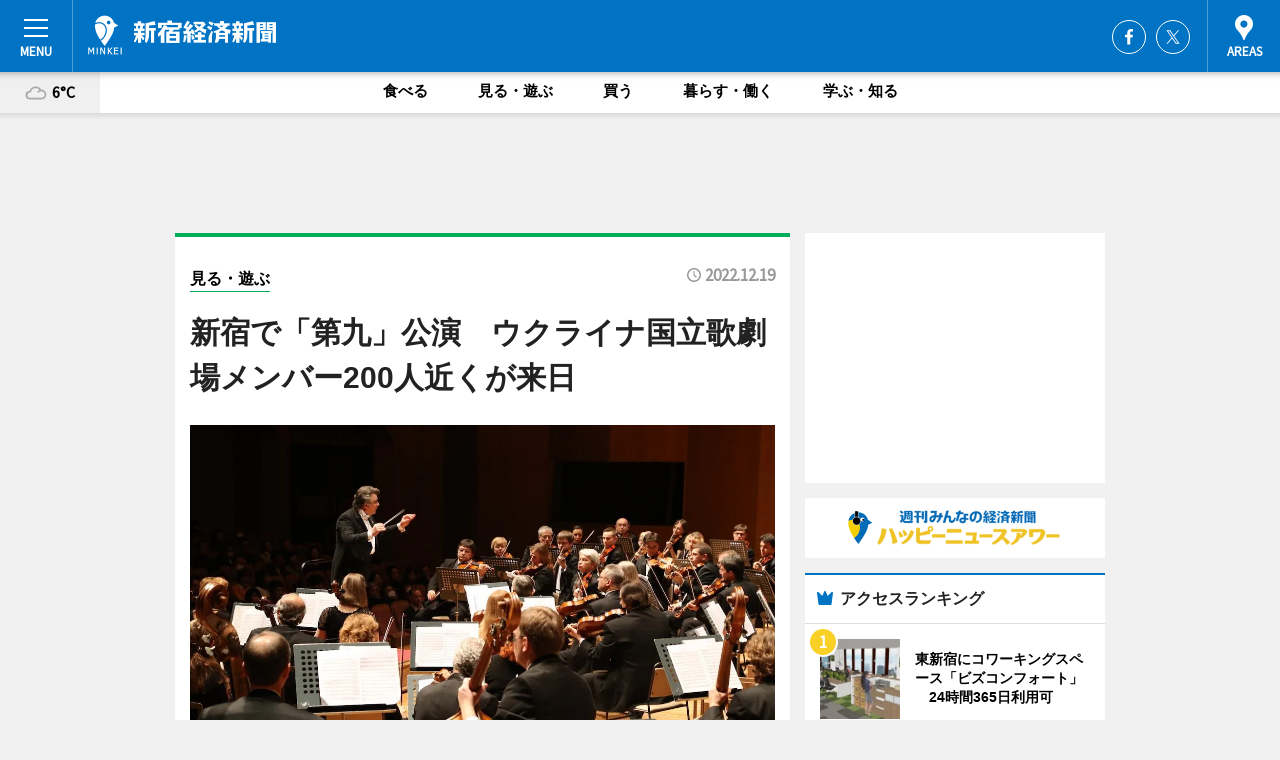

--- FILE ---
content_type: text/html; charset=utf-8
request_url: https://shinjuku.keizai.biz/headline/3083/
body_size: 65962
content:
<!DOCTYPE HTML>
<html>
<head>
<meta http-equiv="Content-Type" content="text/html; charset=utf-8">
<meta name="viewport" content="width=device-width,initial-scale=1,minimum-scale=1,maximum-scale=1,user-scalable=no">
<title>新宿で「第九」公演　ウクライナ国立歌劇場メンバー200人近くが来日 - 新宿経済新聞</title>

<meta name="keywords" content="新宿,カルチャー,ニュース,経済,情報">
<meta name="description" content="ウクライナ国立歌劇場による「第九」公演が12月29日・30日、新宿の「東京オペラシティ」（新宿区西新宿3）コンサートホールで開催される。">
<meta property="fb:app_id" content="323558891103332">
<meta property="fb:admins" content="100001334499453">
<meta property="og:site_name" content="新宿経済新聞">
<meta property="og:locale" content="ja_JP">
<meta property="og:type" content="article">
<meta name="twitter:card" content="summary_large_image">
<meta name="twitter:site" content="@minkei">
<meta property="og:title" content="新宿で「第九」公演　ウクライナ国立歌劇場メンバー200人近くが来日">
<meta name="twitter:title" content="新宿で「第九」公演　ウクライナ国立歌劇場メンバー200人近くが来日">
<link rel="canonical" href="https://shinjuku.keizai.biz/headline/3083/">
<meta property="og:url" content="https://shinjuku.keizai.biz/headline/3083/">
<meta name="twitter:url" content="https://shinjuku.keizai.biz/headline/3083/">
<meta property="og:description" content="ウクライナ国立歌劇場による「第九」公演が12月29日・30日、新宿の「東京オペラシティ」（新宿区西新宿3）コンサートホールで開催される。">
<meta name="twitter:description" content="ウクライナ国立歌劇場による「第九」公演が12月29日・30日、新宿の「東京オペラシティ」（新宿区西新宿3）コンサートホールで開催される。">
<meta property="og:image" content="https://images.keizai.biz/shinjuku_keizai/headline/1671410779_photo.jpg">
<meta name="twitter:image" content="https://images.keizai.biz/shinjuku_keizai/headline/1671410779_photo.jpg">
<link href="https://images.keizai.biz/favicon.ico" rel="shortcut icon">
<link href="https://ex.keizai.biz/common.8.3.0/css.1.0.6/common.min.css?1768972984" rel="stylesheet" type="text/css">
<link href="https://ex.keizai.biz/common.8.3.0/css.1.0.6/single.min.css?1768972984" rel="stylesheet" type="text/css">
<link href="https://shinjuku.keizai.biz/css/style.css" rel="stylesheet" type="text/css">
<link href="https://ex.keizai.biz/common.8.3.0/css.1.0.6/all.min.css" rel="stylesheet" type="text/css">
<link href="https://fonts.googleapis.com/css?family=Source+Sans+Pro" rel="stylesheet">
<link href="https://cdn.jsdelivr.net/npm/yakuhanjp@3.0.0/dist/css/yakuhanjp.min.css" rel=”preload” as="stylesheet" type="text/css">
<link href="https://ex.keizai.biz/common.8.3.0/css.1.0.6/print.min.css" media="print" rel="stylesheet" type="text/css">
<script>
var microadCompass = microadCompass || {};
microadCompass.queue = microadCompass.queue || [];
</script>
<script charset="UTF-8" src="//j.microad.net/js/compass.js" onload="new microadCompass.AdInitializer().initialize();" async></script>
<script type="text/javascript">
var PWT={};
var pbjs = pbjs || {};
pbjs.que = pbjs.que || [];
var googletag = googletag || {};
googletag.cmd = googletag.cmd || [];
var gptRan = false;
PWT.jsLoaded = function(){
    if(!location.hostname.match(/proxypy.org|printwhatyoulike.com/)){
        loadGPT();
    }
};
var loadGPT = function(){
    if (!gptRan) {
        gptRan = true;
        var gads = document.createElement('script');
        var useSSL = 'https:' == document.location.protocol;
        gads.src = (useSSL ? 'https:' : 'http:') + '//securepubads.g.doubleclick.net/tag/js/gpt.js';
        gads.async = true;
        var node = document.getElementsByTagName('script')[0];
        node.parentNode.insertBefore(gads, node);
        var pbjsEl = document.createElement("script");
        pbjsEl.type = "text/javascript";
        pbjsEl.src = "https://anymind360.com/js/2131/ats.js";
        var pbjsTargetEl = document.getElementsByTagName("head")[0];
        pbjsTargetEl.insertBefore(pbjsEl, pbjsTargetEl.firstChild);
    }
};
setTimeout(loadGPT, 500);
</script>
<script type="text/javascript">
(function() {
var purl = window.location.href;
var url = '//ads.pubmatic.com/AdServer/js/pwt/157255/3019';
var profileVersionId = '';
if(purl.indexOf('pwtv=')>0){
    var regexp = /pwtv=(.*?)(&|$)/g;
    var matches = regexp.exec(purl);
    if(matches.length >= 2 && matches[1].length > 0){
    profileVersionId = '/'+matches[1];
    }
}
var wtads = document.createElement('script');
wtads.async = true;
wtads.type = 'text/javascript';
wtads.src = url+profileVersionId+'/pwt.js';
var node = document.getElementsByTagName('script')[0];
node.parentNode.insertBefore(wtads, node);
})();
</script>
<script>
window.gamProcessed = false;
window.gamFailSafeTimeout = 5e3;
window.reqGam = function () {
    if (!window.gamProcessed) {
        window.gamProcessed = true;
        googletag.cmd.push(function () {
            googletag.pubads().refresh();
        });
    }
};
setTimeout(function () {
    window.reqGam();
}, window.gamFailSafeTimeout);
var googletag = googletag || {};
googletag.cmd = googletag.cmd || [];
googletag.cmd.push(function(){
let issp = false;
let hbSlots = new Array();
let amznSlots = new Array();
const ua = window.navigator.userAgent.toLowerCase();
if (ua.indexOf('iphone') > 0 || ua.indexOf('ipod') > 0 || ua.indexOf('android') > 0 && ua.indexOf('mobile') > 0) {
    issp = true;
}
if (issp === true) {
    amznSlots.push(googletag.defineSlot('/159334285/sp_shinjuku_header_1st', [[320, 100], [320, 50]], 'div-gpt-ad-1576055139196-0').addService(googletag.pubads()));
    hbSlots.push(googletag.defineSlot('/159334285/sp_shinjuku_list_1st', [[336, 280], [300, 250], [320, 100], [320, 50], [200, 200], 'fluid'], 'div-gpt-ad-1580717788210-0').addService(googletag.pubads()));
    hbSlots.push(googletag.defineSlot('/159334285/sp_shinjuku_inarticle', ['fluid', [300, 250], [336, 280], [320, 180], [1, 1]], 'div-gpt-ad-1576055195029-0').addService(googletag.pubads()));
    hbSlots.push(googletag.defineSlot('/159334285/sp_shinjuku_footer_1st', ['fluid', [300, 250], [336, 280], [320, 100], [320, 50], [200, 200]], 'div-gpt-ad-1576055033248-0').addService(googletag.pubads()));
    hbSlots.push(googletag.defineSlot('/159334285/sp_shinjuku_footer_2nd', [[300, 250], 'fluid', [336, 280], [320, 180], [320, 100], [320, 50], [200, 200]], 'div-gpt-ad-1576037774006-0').addService(googletag.pubads()));
    hbSlots.push(googletag.defineSlot('/159334285/sp_shinjuku_footer_3rd', [[300, 250], [336, 280], [320, 100], [320, 50], [200, 200], 'fluid'], 'div-gpt-ad-1576055085577-0').addService(googletag.pubads()));
    hbSlots.push(googletag.defineSlot('/159334285/sp_shinjuku_overlay', [320, 50], 'div-gpt-ad-1584427815478-0').addService(googletag.pubads()));
    hbSlots.push(googletag.defineSlot('/159334285/sp_shinjuku_infeed_1st', ['fluid', [320, 100], [300, 100]], 'div-gpt-ad-1580370696425-0').addService(googletag.pubads()));
    hbSlots.push(googletag.defineSlot('/159334285/sp_shinjuku_infeed_2st', [[300, 100], 'fluid', [320, 100]], 'div-gpt-ad-1580370846543-0').addService(googletag.pubads()));
    hbSlots.push(googletag.defineSlot('/159334285/sp_shinjuku_infeed_3rd', [[300, 100], 'fluid', [320, 100]], 'div-gpt-ad-1580370937978-0').addService(googletag.pubads()));
} else {
    amznSlots.push(googletag.defineSlot('/159334285/pc_shinjuku_header_1st', [[728, 90], [750, 100], [970, 90]], 'div-gpt-ad-1576054393576-0').addService(googletag.pubads()));
    amznSlots.push(googletag.defineSlot('/159334285/pc_shinjuku_right_1st', ['fluid', [300, 250]], 'div-gpt-ad-1576054711791-0').addService(googletag.pubads()));
    hbSlots.push(googletag.defineSlot('/159334285/pc_shinjuku_right_2nd', ['fluid', [300, 250], [200, 200]], 'div-gpt-ad-1576054772252-0').addService(googletag.pubads()));
    hbSlots.push(googletag.defineSlot('/159334285/pc_shinjuku_inarticle', ['fluid', [300, 250], [336, 280]], 'div-gpt-ad-1576054895453-0').addService(googletag.pubads()));
    hbSlots.push(googletag.defineSlot('/159334285/pc_shinjuku_right_3rd', [[300, 250], 'fluid', [300, 600], [160, 600], [200, 200]], 'div-gpt-ad-1576054833870-0').addService(googletag.pubads()));
    amznSlots.push(googletag.defineSlot('/159334285/pc_shinjuku_left_1st', ['fluid', [300, 250]], 'div-gpt-ad-1576037145616-0'). addService(googletag.pubads()));
    hbSlots.push(googletag.defineSlot('/159334285/pc_shinjuku_infeed_1st', ['fluid'], 'div-gpt-ad-1580370696425-0').addService(googletag.pubads()));
    hbSlots.push(googletag.defineSlot('/159334285/pc_shinjuku_infeed_2st', ['fluid'], 'div-gpt-ad-1580370846543-0').addService(googletag.pubads()));
    hbSlots.push(googletag.defineSlot('/159334285/pc_shinjuku_infeed_3rd', ['fluid'], 'div-gpt-ad-1580370937978-0').addService(googletag.pubads()));
}

const interstitialSlot = googletag.defineOutOfPageSlot('/159334285/shinjuku_interstitial', googletag.enums.OutOfPageFormat.INTERSTITIAL);
if (interstitialSlot) amznSlots.push(interstitialSlot.addService(googletag.pubads()));
if (!googletag.pubads().isInitialLoadDisabled()) {
    googletag.pubads().disableInitialLoad();
}
googletag.pubads().enableSingleRequest();
googletag.pubads().collapseEmptyDivs();
googletag.enableServices();
googletag.pubads().refresh(amznSlots);
googletag.pubads().addEventListener('slotRequested', function(event) {
var elemId = event.slot.getSlotElementId();
for (var i = 0; i < hbSlots.length; i++) {
    if (hbSlots[i].getSlotElementId() == elemId) {
        window.gamProcessed = true;
    }
}
});
});
</script>
<script async src="//pagead2.googlesyndication.com/pagead/js/adsbygoogle.js"></script>
<script src="https://cdn.gmossp-sp.jp/ads/receiver.js"></script>
<script type="text/javascript">
window._taboola = window._taboola || [];
_taboola.push({article:'auto'});
! function(e, f, u, i) {
if (!document.getElementById(i)) {
e.async = 1;
e.src = u;
e.id = i;
f.parentNode.insertBefore(e, f);
}
}(document.createElement('script'),
document.getElementsByTagName('script')[0],
'//cdn.taboola.com/libtrc/minkeijapan-network/loader.js',
'tb_loader_script');
if (window.performance && typeof window.performance.mark == 'function')
{window.performance.mark('tbl_ic');}
</script>
</head>
<body>

<div id="wrap">
<div id="header">
<div class="inner">
<div id="menuBtn"><span></span></div>
<h1 class="logo"><a href="https://shinjuku.keizai.biz/">新宿経済新聞</a></h1>
<div id="areasBtn"><span></span></div>
<ul class="sns">
<li class="fb"><a href="https://www.facebook.com/shinjukukei" target="_blank">Facebook</a></li><li class="tw"><a href="https://twitter.com/shinjukukei" target="_blank">Twitter</a></li></ul>
</div>
</div>
<div id="gNavi">
<div id="weather"><a href="https://shinjuku.keizai.biz/weather/"><img src="https://images.keizai.biz/img/weather/200.svg" alt=""><span>6°C</span></a></div>
<div class="link">
<ul>
<li><a href="https://shinjuku.keizai.biz/gourmet/archives/1/">食べる</a></li>
<li><a href="https://shinjuku.keizai.biz/play/archives/1/">見る・遊ぶ</a></li>
<li><a href="https://shinjuku.keizai.biz/shopping/archives/1/">買う</a></li>
<li><a href="https://shinjuku.keizai.biz/life/archives/1/">暮らす・働く</a></li>
<li><a href="https://shinjuku.keizai.biz/study/archives/1/">学ぶ・知る</a></li>
</ul>
</div>
</div>
<div id="topBnr">
<script>
const spw = 430;
const hbnr = document.createElement('div');
const cbnr = document.createElement('div');
if (screen.width <= spw) {
    hbnr.classList.add("bnrW320");
    cbnr.setAttribute('id', 'div-gpt-ad-1576055139196-0');
} else {
    hbnr.classList.add("bnrWPC");
    cbnr.setAttribute('id', 'div-gpt-ad-1576054393576-0');
}
hbnr.appendChild(cbnr);
document.currentScript.parentNode.appendChild(hbnr);
if (screen.width <= spw) {
    googletag.cmd.push(function() { googletag.display('div-gpt-ad-1576055139196-0'); });
} else {
    googletag.cmd.push(function() { googletag.display('div-gpt-ad-1576054393576-0'); });
}
</script>
</div>

<div id="container">
<div class="contents" id="topBox">
<div class="box play">
<div class="ttl">
<span class="play"><a href="https://shinjuku.keizai.biz/play/archives/1/">見る・遊ぶ</a></span>
<time>2022.12.19</time>
<h1>新宿で「第九」公演　ウクライナ国立歌劇場メンバー200人近くが来日</h1>
</div>
<div class="main">
<img src="https://images.keizai.biz/shinjuku_keizai/headline/1671410779_photo.jpg" alt="ウクライナ国立劇場管弦楽団">
<h2>ウクライナ国立劇場管弦楽団</h2>
</div>
<div class="gallery">
<ul>
<li>
<a href="https://shinjuku.keizai.biz/photoflash/1394/"><img src="https://images.keizai.biz/shinjuku_keizai/photonews/1671410857.jpg" alt=""></a>
</li>
</ul>
</div>
<script>var _puri = "https://shinjuku.keizai.biz/headline/3083/";</script>
<div class="snsArea">
<ul>
<li class="fb"><a href="https://www.facebook.com/share.php?u=https://shinjuku.keizai.biz/headline/3083/" class="popup" target="_blank"></a><span id="fb_count"><p id="fb_count_num">9</p></span></li>
<li class="tw"><a href="https://twitter.com/intent/tweet?url=https://shinjuku.keizai.biz/headline/3083/&text=新宿で「第九」公演　ウクライナ国立歌劇場メンバー200人近くが来日" class="popup" target="_blank"></a></li>
<li class="line"><a href="https://line.me/R/msg/text/?%E6%96%B0%E5%AE%BF%E3%81%A7%E3%80%8C%E7%AC%AC%E4%B9%9D%E3%80%8D%E5%85%AC%E6%BC%94%E3%80%80%E3%82%A6%E3%82%AF%E3%83%A9%E3%82%A4%E3%83%8A%E5%9B%BD%E7%AB%8B%E6%AD%8C%E5%8A%87%E5%A0%B4%E3%83%A1%E3%83%B3%E3%83%90%E3%83%BC200%E4%BA%BA%E8%BF%91%E3%81%8F%E3%81%8C%E6%9D%A5%E6%97%A5%0d%0ahttps%3A%2F%2Fshinjuku.keizai.biz%2Fheadline%2F3083%2F" class="popup" target="_blank"></a></li>
<li class="htn"><a href="http://b.hatena.ne.jp/entry/https://shinjuku.keizai.biz/headline/3083/" target="_blank"></a><span id="htn_count">&nbsp;</span></li>
</ul>
</div>
<div class="txt">
<div class="img">
<p>　ウクライナ国立歌劇場による「第九」公演が12月29日・30日、新宿の「東京オペラシティ」（新宿区西新宿3）コンサートホールで開催される。</p>
<p><a href="https://shinjuku.keizai.biz/photoflash/1394/" class="photo">指揮者のミコラ・ジャジューラさん</a></p>
<div class="bnr">
<script>
const _bnr = document.createElement('div');
if (screen.width <= spw) {
  _bnr.setAttribute('id', 'div-gpt-ad-1576055195029-0');
} else {
  _bnr.setAttribute('id', 'div-gpt-ad-1576054895453-0');
}
document.currentScript.parentNode.appendChild(_bnr);
if (screen.width <= spw) {
  googletag.cmd.push(function() { googletag.display('div-gpt-ad-1576055195029-0'); });
} else {
  googletag.cmd.push(function() { googletag.display('div-gpt-ad-1576054895453-0'); });
}
</script>
<span>［広告］</span></div>
<p>　今年創立155周年を迎える同劇場からダンサーや奏者などメンバー約200人が来日する。12月17日に神奈川県で行ったバレエ公演「ドン・キホーテ」を皮切りに、来年1月15日まで全国14都市で計26公演を行う。</p>
<p>広報担当者の薮谷みちえさんは「バレエ、オペラ、オーケストラと、劇場挙げて公演を行う貴重な機会」と話す。</p>
<p>　薮谷さんによると、戦禍のため同劇場所属メンバーは半数以上が国外へ避難したが、芸術活動を続けてほしいというウクライナ政府からの依頼や自国民の強い要望を受け、同劇場では客数制限などを設けつつ5月から公演を再開したという。「日本公演に向けたリハーサルや、ポーランドを経由して2日間近くかけて来日するなど通常とは違う状況にあるが、ウクライナや劇場を応援してくれている日本の皆さんに感謝の気持ちを伝えたいという意向を受け、多方面からの支援、協力の下に公演が実現した」とも。</p>
<p>　ウクライナ国立劇場管弦楽団は1834年に誕生したオーケストラ団体で、1880年代にはチャイコフスキーを劇場に招いてオペラを上演するなどの歴史を持つ。新宿公演当日は、管弦楽団員、合唱団員、ソリストが出演し、ベートーヴェンの「エグモント」序曲、交響曲第9番ニ短調を上演する。指揮は、同劇場音楽監督で首席指揮者のミコラ・ジャジューラさんが務める。</p>
<p>　「自由、平等、平和と友愛を求め、『すべての人びとは兄弟となる』と歌い上げる第4楽章歓喜の歌。過去のどの年とも、ほかのどの団体とも違った思いを抱え、芸術家、表現者としての姿勢を貫く演奏は、観客にとっても特別な公演になると思う。年末、渾身の演奏を楽しんでもらえたら」と来場を呼びかける。</p>
<p>　開演時間は、29日＝13時、30日＝14時。チケットは＝S席1万5,000円、A席＝1万2,000円、B席＝9,000円。</p>
</div>
</div>
<ul class="btnList article">
<li class="send"><a href="https://shinjuku.keizai.biz/mapnews/3083/">地図を見る</a></li>
</ul>
</div>
<div class="box">
<ul class="thumb related">
<li>
<a href="https://takasaki.keizai.biz/headline/4371/">
<div class="img"><img src="https://images.keizai.biz/takasaki_keizai/thumbnail/1669675542_mini.jpg" alt=""></div>
<div class="relbox">
<h3>高崎「ウクライナチャリティーコンサート」入場無料 寄付1人千円以上</h3>
<small>高崎前橋経済新聞</small>
</div>
</a>
</li>
<li>
<a href="https://himeji.keizai.biz/headline/2260/">
<div class="img"><img src="https://images.keizai.biz/himeji_keizai/thumbnail/1670422601_mini.jpg" alt=""></div>
<div class="relbox">
<h3>アクリエひめじで第九演奏会 50周年を記念して174人が歌う</h3>
<small>姫路経済新聞</small>
</div>
</a>
</li>
</ul>
<ul class="thumb related nb">
<li>
<a href="https://shinagawa.keizai.biz/headline/4163/">
<div class="img"><img src="https://images.keizai.biz/shinagawa_keizai/thumbnail/1669771058_mini.jpg" alt=""></div>
<div class="relbox">
<h3>清泉女子大学でウクライナ医療支援チャリティーコンサート 世界の医療団と</h3>
<small>品川経済新聞</small>
</div>
</a>
</li>
<li class="play">
<a href="https://shinjuku.keizai.biz/headline/2960/">
<div class="img"><img src="https://images.keizai.biz/shinjuku_keizai/thumbnail/1609120099_mini.jpg" alt=""></div>
<div class="relbox">
<span>見る・遊ぶ</span>
<h3>西新宿で体験型美術展「Digital×北斎【破章】」 20億画素でデジタル化、忠実に再現</h3>
</div>
</a>
</li>
</ul>
<ul class="thumb related nb">
<li class="link"><div class="sdbox"><a href="https://www.koransha.com/orch_chamber/daiku/" target="_blank" class="win">第九　ウクライナ国立歌劇場</a></div></li>
</ul>
<ul class="snsList">
<li>
<a href="https://twitter.com/share" class="twitter-share-button popup" data-url="https://shinjuku.keizai.biz/headline/3083/" data-text="新宿で「第九」公演　ウクライナ国立歌劇場メンバー200人近くが来日" data-lang="ja"></a><script>!function(d,s,id){var js,fjs=d.getElementsByTagName(s)[0],p='https';if(!d.getElementById(id)){js=d.createElement(s);js.id=id;js.src=p+'://platform.twitter.com/widgets.js';fjs.parentNode.insertBefore(js,fjs);}}(document, 'script', 'twitter-wjs');</script>
</li>
<li>
<div id="fb-root"></div>
<script async defer crossorigin="anonymous" src="https://connect.facebook.net/ja_JP/sdk.js#xfbml=1&version=v9.0&appId=323558891103332&autoLogAppEvents=1" nonce="mlP5kZZA"></script>
<div class="fb-share-button" data-href="https://shinjuku.keizai.biz/headline/3083/" data-layout="button_count" data-size="small"><a target="_blank" href="https://www.facebook.com/sharer/sharer.php?u=https%3A%2F%2Fshinjuku.keizai.biz%2Fheadline%2F3083%2F&amp;src=sdkpreparse" class="fb-xfbml-parse-ignore">シェア</a></div>
</li>
<li>
<div class="line-it-button" data-lang="ja" data-type="share-a" data-url="https://shinjuku.keizai.biz/headline/3083/" style="display: none;"></div>
<script src="https://d.line-scdn.net/r/web/social-plugin/js/thirdparty/loader.min.js" async="async" defer="defer"></script>
</li>
<li>
<a href="http://b.hatena.ne.jp/entry/" class="hatena-bookmark-button" data-hatena-bookmark-layout="basic-label-counter" data-hatena-bookmark-lang="ja" data-hatena-bookmark-height="20" title="はてなブックマークに追加"><img src="https://b.st-hatena.com/images/entry-button/button-only@2x.png" alt="はてなブックマークに追加" width="20" height="20" style="border: none;" /></a><script type="text/javascript" src="https://b.st-hatena.com/js/bookmark_button.js" charset="utf-8" async="async"></script>
</li>
</ul>
<div class="pager">
<ul>
<li class="prev"><a href="https://shinjuku.keizai.biz/headline/3082/"><span>前の記事</span></a></li><li class="next"><a href="https://shinjuku.keizai.biz/headline/3084/"><span>次の記事</span></a></li></ul>
</div>
</div>
</div>
<div class="box" style="text-align: center;">
<div id="middleBnr" class="box bnr">
<script>
if (screen.width <= spw) {
    const _cMiddleBnr = document.createElement('div');
    _cMiddleBnr.setAttribute('id', 'div-gpt-ad-1580717788210-0');
    document.currentScript.parentNode.appendChild(_cMiddleBnr);
    googletag.cmd.push(function() { googletag.display('div-gpt-ad-1580717788210-0'); });
}
</script>

</div>
</div>
<div id="info">
<div id="category">

<div class="box latestnews">
<div class="ttl"><h2>最新ニュース</h2></div>
<div class="thumbA">
<a href="https://shinjuku.keizai.biz/headline/3207/">
<div class="img">
<img src="https://images.keizai.biz/shinjuku_keizai/headline/1766471666_photo.jpg" alt="">
</div>
<span>食べる</span>
<h3>小田急ホテルセンチュリーサザンタワーで「ストロベリーアフタヌーンティー」</h3>
<p>小田急ホテルセンチュリーサザンタワー（渋谷区代々木2）20階の「ラウンジサウスコート」で12月26日、旬のイチゴを主役にした「ストロベリーアフタヌーンティー」の提供が始まる。</p>
</a>
</div>
<ul class="thumbC">
<li>
<a href="https://shinjuku.keizai.biz/headline/3206/">
<div class="img">
<img src="https://images.keizai.biz/shinjuku_keizai/thumbnail/1765839153_mini.jpg" alt="">
</div>
<div class="block">
<span>食べる</span><h3>新宿中央公園で「新宿SDGsフェス」 ワークショップやキッチンカーなど</h3>
</div>
</a>
</li>
<li>
<a href="https://shinjuku.keizai.biz/headline/3205/">
<div class="img">
<img src="https://images.keizai.biz/shinjuku_keizai/thumbnail/1765781710_mini.png" alt="">
</div>
<div class="block">
<span>食べる</span><h3>新宿経済新聞、年間PV1位は京王百貨店の「ことりまつり」</h3>
</div>
</a>
</li>
<li>
<a href="https://shinjuku.keizai.biz/headline/3204/">
<div class="img">
<img src="https://images.keizai.biz/shinjuku_keizai/thumbnail/1762415315_mini.jpg" alt="">
</div>
<div class="block">
<span>食べる</span><h3>新宿の劇場で「人を傷つけない笑い」特別授業　元教員お笑いコンビ迎え</h3>
</div>
</a>
</li>
<li>
<a href="https://shinjuku.keizai.biz/headline/3203/">
<div class="img">
<img src="https://images.keizai.biz/shinjuku_keizai/thumbnail/1761897922_mini.jpg" alt="">
</div>
<div class="block">
<span>学ぶ・知る</span><h3>フジギャラリー新宿で「須藤美保 展」　和服姿の少女や花をテーマに</h3>
</div>
</a>
</li>
<li>
<a href="https://shinjuku.keizai.biz/headline/3202/">
<div class="img">
<img src="https://images.keizai.biz/shinjuku_keizai/thumbnail/1761695691_mini.jpg" alt="">
</div>
<div class="block">
<span>見る・遊ぶ</span><h3>新宿・歌舞伎町で回遊型アートイベント　舞台や演劇も</h3>
</div>
</a>
</li>
<li id="_ads">
<div id='div-gpt-ad-1580370696425-0'>
<script>
googletag.cmd.push(function() { googletag.display('div-gpt-ad-1580370696425-0'); });
</script>
</div>
</li>

</ul>
<div class="more"><a href="https://shinjuku.keizai.biz/headline/archives/1/"><span>もっと見る</span></a></div>
</div>
<div class="box">
<div id="taboola-below-article-thumbnails"></div>
<script type="text/javascript">
window._taboola = window._taboola || [];
_taboola.push({
mode: 'thumbnails-a',
container: 'taboola-below-article-thumbnails',
placement: 'Below Article Thumbnails',
target_type: 'mix'
});
</script>
</div>
<div class="box gourmet">
<div class="ttl"><h2>食べる</h2></div>
<div class="thumbA">
<a href="https://shinjuku.keizai.biz/headline/3207/">
<div class="img"><img class="lazy" src="https://images.keizai.biz/img/extras/noimage.png" data-src="https://images.keizai.biz/shinjuku_keizai/headline/1766471666_photo.jpg" alt=""></div>
<span>食べる</span>
<h3>小田急ホテルセンチュリーサザンタワーで「ストロベリーアフタヌーンティー」</h3>
<p>小田急ホテルセンチュリーサザンタワー（渋谷区代々木2）20階の「ラウンジサウスコート」で12月26日、旬のイチゴを主役にした「ストロベリーアフタヌーンティー」の提供が始まる。</p>
</a>
</div>
<ul class="thumbC">
<li>
<a href="https://shinjuku.keizai.biz/headline/3206/">
<div class="img"><img class="lazy" src="https://images.keizai.biz/img/extras/noimage.png" data-src="https://images.keizai.biz/shinjuku_keizai/headline/1765839153.jpg" alt=""></div>
<div class="block">
<span>食べる</span>
<h3>新宿中央公園で「新宿SDGsフェス」 ワークショップやキッチンカーなど</h3>
</div>
</a>
</li>
<li>
<a href="https://shinjuku.keizai.biz/headline/3205/">
<div class="img"><img class="lazy" src="https://images.keizai.biz/img/extras/noimage.png" data-src="https://images.keizai.biz/shinjuku_keizai/headline/1765781710.png" alt=""></div>
<div class="block">
<span>食べる</span>
<h3>新宿経済新聞、年間PV1位は京王百貨店の「ことりまつり」</h3>
</div>
</a>
</li>
<li>
<a href="https://shinjuku.keizai.biz/headline/3204/">
<div class="img"><img class="lazy" src="https://images.keizai.biz/img/extras/noimage.png" data-src="https://images.keizai.biz/shinjuku_keizai/headline/1762415315.jpg" alt=""></div>
<div class="block">
<span>食べる</span>
<h3>新宿の劇場で「人を傷つけない笑い」特別授業　元教員お笑いコンビ迎え</h3>
</div>
</a>
</li>
<li id="_ads15">
<div id='div-gpt-ad-1580370846543-0'>
<script>
googletag.cmd.push(function() { googletag.display('div-gpt-ad-1580370846543-0'); });
</script>
</div>
</li>

</ul>
<div class="more"><a href="https://shinjuku.keizai.biz/gourmet/archives/1/"><span>もっと見る</span></a></div>
</div>
<script>
if (screen.width <= spw) {
    const _bnr = document.createElement('div');
    const _cbnr = document.createElement('div');
    _bnr.classList.add('box', 'oauth', 'sp');
    _cbnr.setAttribute('id', 'div-gpt-ad-1580370696425-0');
    _bnr.appendChild(_cbnr);
    document.currentScript.parentNode.appendChild(_bnr);
    googletag.cmd.push(function() { googletag.display('div-gpt-ad-1580370696425-0'); });
}
</script>
<div class="box play">
<div class="ttl"><h2>見る・遊ぶ</h2></div>
<div class="thumbA">
<a href="https://shinjuku.keizai.biz/headline/3206/">
<div class="img"><img class="lazy" src="https://images.keizai.biz/img/extras/noimage.png" data-src="https://images.keizai.biz/shinjuku_keizai/headline/1765839153_photo.jpg" alt=""></div>
<span>見る・遊ぶ</span>
<h3>新宿中央公園で「新宿SDGsフェス」 ワークショップやキッチンカーなど</h3>
<p>「新宿SDGsフェス2025」が12月20日、新宿区立新宿中央公園（新宿区西新宿2）ファンモアタイムひろばで開催される。</p>
</a>
</div>
<ul class="thumbC">
<li>
<a href="https://shinjuku.keizai.biz/headline/3205/">
<div class="img"><img class="lazy" src="https://images.keizai.biz/img/extras/noimage.png" data-src="https://images.keizai.biz/shinjuku_keizai/headline/1765781710.png" alt=""></div>
<div class="block">
<span>見る・遊ぶ</span>
<h3>新宿経済新聞、年間PV1位は京王百貨店の「ことりまつり」</h3>
</div>
</a>
</li>
<li>
<a href="https://shinjuku.keizai.biz/headline/3202/">
<div class="img"><img class="lazy" src="https://images.keizai.biz/img/extras/noimage.png" data-src="https://images.keizai.biz/shinjuku_keizai/headline/1761695691.jpg" alt=""></div>
<div class="block">
<span>見る・遊ぶ</span>
<h3>新宿・歌舞伎町で回遊型アートイベント　舞台や演劇も</h3>
</div>
</a>
</li>
<li>
<a href="https://shinjuku.keizai.biz/headline/3201/">
<div class="img"><img class="lazy" src="https://images.keizai.biz/img/extras/noimage.png" data-src="https://images.keizai.biz/shinjuku_keizai/headline/1759208489.jpg" alt=""></div>
<div class="block">
<span>見る・遊ぶ</span>
<h3>新宿にホテル「アンドヒア新宿」　屋外テラスやDJブースも</h3>
</div>
</a>
</li>
<li id="_ads25">
<div id='div-gpt-ad-1580370937978-0'>
<script>
googletag.cmd.push(function() { googletag.display('div-gpt-ad-1580370937978-0'); });
</script>
</div>
</li>

</ul>
<div class="more"><a href="https://shinjuku.keizai.biz/play/archives/1/"><span>もっと見る</span></a></div>
</div>
<script>
if (screen.width <= spw) {
    const _bnr = document.createElement('div');
    const _cbnr = document.createElement('div');
    _bnr.classList.add('rb', 'sp');
    _cbnr.setAttribute('id', 'div-gpt-ad-1576037774006-0');
    _bnr.appendChild(_cbnr);
    document.currentScript.parentNode.appendChild(_bnr);
    googletag.cmd.push(function() { googletag.display('div-gpt-ad-1576037774006-0'); });
}
</script>
<div class="box study">
<div class="ttl"><h2>学ぶ・知る</h2></div>
<div class="thumbA">
<a href="https://shinjuku.keizai.biz/headline/3206/">
<div class="img"><img class="lazy" src="https://images.keizai.biz/img/extras/noimage.png" data-src="https://images.keizai.biz/shinjuku_keizai/headline/1765839153_photo.jpg" alt=""></div>
<span>学ぶ・知る</span>
<h3>新宿中央公園で「新宿SDGsフェス」 ワークショップやキッチンカーなど</h3>
<p>「新宿SDGsフェス2025」が12月20日、新宿区立新宿中央公園（新宿区西新宿2）ファンモアタイムひろばで開催される。</p>
</a>
</div>
<ul class="thumbC">
<li>
<a href="https://shinjuku.keizai.biz/headline/3204/">
<div class="img"><img class="lazy" src="https://images.keizai.biz/img/extras/noimage.png" data-src="https://images.keizai.biz/shinjuku_keizai/headline/1762415315.jpg" alt=""></div>
<div class="block">
<span>学ぶ・知る</span>
<h3>新宿の劇場で「人を傷つけない笑い」特別授業　元教員お笑いコンビ迎え</h3>
</div>
</a>
</li>
<li>
<a href="https://shinjuku.keizai.biz/headline/3203/">
<div class="img"><img class="lazy" src="https://images.keizai.biz/img/extras/noimage.png" data-src="https://images.keizai.biz/shinjuku_keizai/headline/1761897922.jpg" alt=""></div>
<div class="block">
<span>学ぶ・知る</span>
<h3>フジギャラリー新宿で「須藤美保 展」　和服姿の少女や花をテーマに</h3>
</div>
</a>
</li>
<li>
<a href="https://shinjuku.keizai.biz/headline/3202/">
<div class="img"><img class="lazy" src="https://images.keizai.biz/img/extras/noimage.png" data-src="https://images.keizai.biz/shinjuku_keizai/headline/1761695691.jpg" alt=""></div>
<div class="block">
<span>学ぶ・知る</span>
<h3>新宿・歌舞伎町で回遊型アートイベント　舞台や演劇も</h3>
</div>
</a>
</li>
<li>
<a href="https://shinjuku.keizai.biz/headline/3199/">
<div class="img"><img class="lazy" src="https://images.keizai.biz/img/extras/noimage.png" data-src="https://images.keizai.biz/shinjuku_keizai/headline/1758091896.jpg" alt=""></div>
<div class="block">
<span>学ぶ・知る</span>
<h3>新宿で「エコリーダー養成講座」　「ゼロカーボンシティ新宿」実現に向けて</h3>
</div>
</a>
</li>

</ul>
<div class="more"><a href="https://shinjuku.keizai.biz/study/archives/1/"><span>もっと見る</span></a></div>
</div>
<script>
if (screen.width <= spw) {
    const _bnr = document.createElement('div');
    const _cbnr = document.createElement('div');
    _bnr.classList.add('rb', 'sp', 'thd');
    _cbnr.setAttribute('id', 'div-gpt-ad-1576055085577-0');
    _bnr.appendChild(_cbnr);
    document.currentScript.parentNode.appendChild(_bnr);
    googletag.cmd.push(function() { googletag.display('div-gpt-ad-1576055085577-0'); });
}
</script>
<div class="box shopping hdSP">
<div class="ttl"><h2>買う</h2></div>
<div class="thumbA">
<a href="https://shinjuku.keizai.biz/headline/3205/">
<div class="img"><img class="lazy" src="https://images.keizai.biz/img/extras/noimage.png" data-src="https://images.keizai.biz/shinjuku_keizai/headline/1765781710_photo.png" alt=""></div>
<span>買う</span>
<h3>新宿経済新聞、年間PV1位は京王百貨店の「ことりまつり」</h3>
<p>新宿経済新聞の2025年・年間PV（ページビュー）ランキング1位に輝いた記事は、「京王百貨店新宿店で『新宿ことりまつり』イラスト原画や写真の展示も」だった。</p>
</a>
</div>
<ul class="thumbC">
<li>
<a href="https://shinjuku.keizai.biz/headline/3198/">
<div class="img"><img class="lazy" src="https://images.keizai.biz/img/extras/noimage.png" data-src="https://images.keizai.biz/shinjuku_keizai/headline/1756776542.jpg" alt=""></div>
<div class="block">
<span>買う</span>
<h3>新宿高島屋で「樹木をデザインする二人展」　展示作品の即売も</h3>
</div>
</a>
</li>
<li>
<a href="https://shinjuku.keizai.biz/headline/3197/">
<div class="img"><img class="lazy" src="https://images.keizai.biz/img/extras/noimage.png" data-src="https://images.keizai.biz/shinjuku_keizai/headline/1756186138.jpg" alt=""></div>
<div class="block">
<span>買う</span>
<h3>イイトルミネ・ニュウマン新宿で「手土産アワード」　ロバート馬場さん監修</h3>
</div>
</a>
</li>
<li>
<a href="https://shinjuku.keizai.biz/headline/3194/">
<div class="img"><img class="lazy" src="https://images.keizai.biz/img/extras/noimage.png" data-src="https://images.keizai.biz/shinjuku_keizai/headline/1754282433.png" alt=""></div>
<div class="block">
<span>買う</span>
<h3>京王百貨店新宿店で「新宿ことりまつり」　イラスト原画や写真の展示も</h3>
</div>
</a>
</li>
<li>
<a href="https://shinjuku.keizai.biz/headline/3193/">
<div class="img"><img class="lazy" src="https://images.keizai.biz/img/extras/noimage.png" data-src="https://images.keizai.biz/shinjuku_keizai/headline/1754013331.jpg" alt=""></div>
<div class="block">
<span>買う</span>
<h3>新宿サブナードで「なんでもいきもの」とのコラボ企画　フォトスポットも</h3>
</div>
</a>
</li>

</ul>
<div class="more"><a href="https://shinjuku.keizai.biz/shopping/archives/1/"><span>もっと見る</span></a></div>
</div>
<div class="box life hdSP">
<div class="ttl"><h2>暮らす・働く</h2></div>
<div class="thumbA">
<a href="https://shinjuku.keizai.biz/headline/3172/">
<div class="img"><img class="lazy" src="https://images.keizai.biz/img/extras/noimage.png" data-src="https://images.keizai.biz/shinjuku_keizai/headline/1715874246_photo.jpg" alt=""></div>
<span>暮らす・働く</span>
<h3>新宿高島屋で「DDT」プロレスイベント　試合やリング体験など</h3>
<p>プロレス団体「DDTプロレスリング」によるイベント「Dramatic Dream Takashimaya Vol.2」が6月1日、新宿高島屋（渋谷区千駄ヶ谷5）1階JR口特設会場で開催される。</p>
</a>
</div>
<ul class="thumbC">
<li>
<a href="https://shinjuku.keizai.biz/headline/3167/">
<div class="img"><img class="lazy" src="https://images.keizai.biz/img/extras/noimage.png" data-src="https://images.keizai.biz/shinjuku_keizai/headline/1710229049.jpg" alt=""></div>
<div class="block">
<span>暮らす・働く</span>
<h3>都庁舎で「TOKYO Night & Light」　新たな観光スポットに</h3>
</div>
</a>
</li>
<li>
<a href="https://shinjuku.keizai.biz/headline/3157/">
<div class="img"><img class="lazy" src="https://images.keizai.biz/img/extras/noimage.png" data-src="https://images.keizai.biz/shinjuku_keizai/headline/1696463922.jpg" alt=""></div>
<div class="block">
<span>暮らす・働く</span>
<h3>西新宿エリアで自動運転バスが期間限定運行　営業バス路線と同一経路を走行</h3>
</div>
</a>
</li>
<li>
<a href="https://shinjuku.keizai.biz/headline/3127/">
<div class="img"><img class="lazy" src="https://images.keizai.biz/img/extras/noimage.png" data-src="https://images.keizai.biz/shinjuku_keizai/headline/1687176713.jpg" alt=""></div>
<div class="block">
<span>暮らす・働く</span>
<h3>新宿マルイ本館に「コンセプトショップス」　食に特化、リアル店舗出店後押し</h3>
</div>
</a>
</li>
<li>
<a href="https://shinjuku.keizai.biz/headline/3117/">
<div class="img"><img class="lazy" src="https://images.keizai.biz/img/extras/noimage.png" data-src="https://images.keizai.biz/shinjuku_keizai/headline/1685326339.jpg" alt=""></div>
<div class="block">
<span>暮らす・働く</span>
<h3>「WELL新宿ショールーム」でfresco展示会　照明とテーブルウエア</h3>
</div>
</a>
</li>
</ul>
<div class="more"><a href="https://shinjuku.keizai.biz/life/archives/1/"><span>もっと見る</span></a></div>
</div>
</div>
<div id="sideCategory">
<div class="side">
<div class="box news">
<div class="ttl"><h3>みん経トピックス</h3></div>
<ul>
<li><a href="http://sotobo.keizai.biz/headline/703/"><h4>いすみで「杉の資源化と地域の循環」取り組み表彰　計画伐採した杉を活用</h4><small>外房経済新聞</small></a></li>
<li><a href="http://biwako-otsu.keizai.biz/headline/3192/"><h4>膳所駅前に「成瀬は天下を取りにいく」マンホール　新たなスポットに</h4><small>びわ湖大津経済新聞</small></a></li>
<li><a href="http://akabane.keizai.biz/headline/781/"><h4>十条の老舗定食店「大番」、道路拡張工事で移転　店主も長女にバトンタッチ</h4><small>赤羽経済新聞</small></a></li>
<li><a href="http://umeda.keizai.biz/headline/4519/"><h4>梅田で「阪急バレンタインチョコレート博覧会」　350ブランド、3000種</h4><small>梅田経済新聞</small></a></li>
<li><a href="http://nagasaki.keizai.biz/headline/2462/"><h4>長崎で古写真展「どこコレ？」　場所・年代の特定目指し情報提供呼びかけ</h4><small>長崎経済新聞</small></a></li>
</ul>
</div>
<div class="box news release_list">
<div class="ttl"><h3>プレスリリース</h3></div>
<ul>
<li>
<a href="https://shinjuku.keizai.biz/release/522872/">
<h3>牛角×ガーナ、初めての出会い！焼肉の余韻を楽しむ「プレミアムガーナショコラアイス」期間限定で登場</h3>
</a>
</li>
<li>
<a href="https://shinjuku.keizai.biz/release/522875/">
<h3>【清水建設×ダイヤ工業】建設現場の「人の手」を守るアシストスーツがフルモデルチェンジ！暑さ対策と装着性向上を実現</h3>
</a>
</li>
<li>
<a href="https://shinjuku.keizai.biz/release/522874/">
<h3>【シニアの意識調査】2026年の決意──「今年こそ健康に！」でも、約8割がまだ未定</h3>
</a>
</li>
</ul>
<div class="more"><a href="https://shinjuku.keizai.biz/release/archives/1/"><span>もっと見る</span></a></div>
</div>

<script>
if (screen.width > spw) {
    const _middleBnr = document.createElement('div');
    const _cMiddleBnr = document.createElement('div');
    _middleBnr.classList.add('box', 'rec');
    _cMiddleBnr.setAttribute('id', 'div-gpt-ad-1576037145616-0');
    _middleBnr.appendChild(_cMiddleBnr);
    document.currentScript.parentNode.appendChild(_middleBnr);
    googletag.cmd.push(function() { googletag.display('div-gpt-ad-1576037145616-0'); });
}
</script>
<script async src="https://yads.c.yimg.jp/js/yads-async.js"></script>
<div class="box yads">
<div id="yad"></div>
<script>
window.YJ_YADS = window.YJ_YADS || { tasks: [] };
if (screen.width <= 750) {
    _yads_ad_ds = '46046_265960';
} else {
    _yads_ad_ds = '12295_268899';
}
window.YJ_YADS.tasks.push({
    yads_ad_ds : _yads_ad_ds,
    yads_parent_element : 'yad'
});
</script>
</div>
</div>
</div>
</div>
<div id="side">
<div class="side top">

<script>
const _recBnr = document.createElement('div');
if (screen.width > spw) {
    const _recCbnr = document.createElement('div');
    _recBnr.setAttribute('id', 'recBanner');
    _recBnr.classList.add('box');
    _recBnr.style.marginTop = '0';
    _recBnr.style.height = '250px';
    _recCbnr.style.height = '250px';
    _recCbnr.setAttribute('id', 'div-gpt-ad-1576054711791-0');
    _recBnr.appendChild(_recCbnr);
    document.currentScript.parentNode.appendChild(_recBnr);
    googletag.cmd.push(function() { googletag.display('div-gpt-ad-1576054711791-0'); });
} else {
    _recBnr.style.marginTop = '-15px';
    document.currentScript.parentNode.appendChild(_recBnr);
}
</script>





<div class="box partner">
<a href="https://minkei.net/radio/" target="_blank"><img src="https://images.keizai.biz/img/banners/happynewshour.png" width="300" height="55" alt="週刊みんなの経済新聞 ハッピーニュースアワー">
</a>
</div>

<div class="box thumb rank">
<div class="ttl"><h3>アクセスランキング</h3></div>
<ul>
<li class="life">
<a href="https://shinjuku.keizai.biz/headline/2963/">
<div class="img"><img src="https://images.keizai.biz/shinjuku_keizai/headline/1610887905.jpg" alt=""></div>
<div class="sdbox">
<h4>東新宿にコワーキングスペース「ビズコンフォート」　24時間365日利用可</h4>
</div>
</a>
</li>
<li class="gourmet">
<a href="https://shinjuku.keizai.biz/headline/2962/">
<div class="img"><img src="https://images.keizai.biz/shinjuku_keizai/headline/1610638192.jpg" alt=""></div>
<div class="sdbox">
<h4>新宿・ハイアットリージェンシー東京でストロベリーフェア　イチゴのバインミーなど</h4>
</div>
</a>
</li>
<li class="gourmet">
<a href="https://shinjuku.keizai.biz/headline/2932/">
<div class="img"><img src="https://images.keizai.biz/shinjuku_keizai/headline/1600302065.jpg" alt=""></div>
<div class="sdbox">
<h4>新宿の「モアザン ベーカリー」が「サンデー ビーガン ベーカリー」　日曜限定で</h4>
</div>
</a>
</li>
<li class="shopping">
<a href="https://shinjuku.keizai.biz/headline/2929/">
<div class="img"><img src="https://images.keizai.biz/shinjuku_keizai/headline/1599730055.png" alt=""></div>
<div class="sdbox">
<h4>新宿に「アディダス オリジナルス」旗艦店　東京代表するクリエーターとコラボも</h4>
</div>
</a>
</li>
<li class="gourmet">
<a href="https://shinjuku.keizai.biz/headline/2942/">
<div class="img"><img src="https://images.keizai.biz/shinjuku_keizai/headline/1603155343.jpg" alt=""></div>
<div class="sdbox">
<h4>ルミネエスト新宿に「フルーツピープス」　期間限定でパフェやスムージー</h4>
</div>
</a>
</li>
</ul>
<div class="more"><a href="https://shinjuku.keizai.biz/access/"><span>もっと見る</span></a></div>
</div>
<script>
if (screen.width <= spw) {
    const _bnr = document.createElement('div');
    const _cbnr = document.createElement('div');
    _bnr.classList.add('box', 'oauth', 'sp');
    _cbnr.setAttribute('id', 'div-gpt-ad-1576055033248-0');
    _bnr.appendChild(_cbnr);
    document.currentScript.parentNode.appendChild(_bnr);
    googletag.cmd.push(function() { googletag.display('div-gpt-ad-1576055033248-0'); });
}
</script>
<div class="box thumb photo">
<div class="ttl"><h3>フォトフラッシュ</h3></div>
<div class="thumbPhoto">
<a href="https://shinjuku.keizai.biz/photoflash/1537/">
<div class="img"><img src="https://images.keizai.biz/shinjuku_keizai/photonews/1762415362_b.jpg" alt=""></div>
<div class="txt"><p>これまでのイベント開催中の様子</p></div>
</a>
</div>
<ul>
<li>
<a href="https://shinjuku.keizai.biz/photoflash/1536/">
<div class="img"><img src="https://images.keizai.biz/shinjuku_keizai/photonews/1761897998.jpg" alt=""></div>
<div class="sdbox">
<h4>須藤美保さんの作品「山百合」</h4>
</div>
</a>
</li>
<li>
<a href="https://shinjuku.keizai.biz/photoflash/1535/">
<div class="img"><img src="https://images.keizai.biz/shinjuku_keizai/photonews/1761897959.jpg" alt=""></div>
<div class="sdbox">
<h4>須藤美保さんの作品「さくら」</h4>
</div>
</a>
</li>
<li>
<a href="https://shinjuku.keizai.biz/photoflash/1534/">
<div class="img"><img src="https://images.keizai.biz/shinjuku_keizai/photonews/1761695756.jpg" alt=""></div>
<div class="sdbox">
<h4>「BENTEN 2 Art Night Kabukicho」のメインビジュアル</h4>
</div>
</a>
</li>
<li>
<a href="https://shinjuku.keizai.biz/photoflash/1533/">
<div class="img"><img src="https://images.keizai.biz/shinjuku_keizai/photonews/1759208532.jpg" alt=""></div>
<div class="sdbox">
<h4>「＆Here SHINJUKU（アンドヒア新宿）」のエントランス</h4>
</div>
</a>
</li>
</ul>
<div class="more"><a href="https://shinjuku.keizai.biz/photoflash/archives/1/"><span>もっと見る</span></a></div>
</div>
<script>
if (screen.width > spw) {
    const _bnr = document.createElement('div');
    const _cbnr = document.createElement('div');
    _bnr.classList.add('box', 'oauth');
    _cbnr.setAttribute('id', 'div-gpt-ad-1576054772252-0');
    _bnr.appendChild(_cbnr);
    document.currentScript.parentNode.appendChild(_bnr);
    googletag.cmd.push(function() { googletag.display('div-gpt-ad-1576054772252-0'); });
}
</script>
<div class="box thumb world">
<div class="ttl"><h3>ワールドフォトニュース</h3></div>
<div class="thumbPhoto">
<a href="https://shinjuku.keizai.biz/gpnews/1671672/">
<div class="img"><img src="https://images.keizai.biz/img/gp/m0089083015.jpg" alt=""></div>
<div class="txt"><p>ジョーンズ氏が殿堂入り</p></div>
</a>
</div>
<ul>
<li>
<a href="https://shinjuku.keizai.biz/gpnews/1671671/">
<div class="img"><img src="https://images.keizai.biz/img/gp/s0089082735.jpg" alt=""></div>
<div class="sdbox">
<h4>中道幹事長に安住、中野氏</h4>
</div>
</a>
</li>
<li>
<a href="https://shinjuku.keizai.biz/gpnews/1671670/">
<div class="img"><img src="https://images.keizai.biz/img/gp/s0089083014.jpg" alt=""></div>
<div class="sdbox">
<h4>「ナチュラル」トップを公開手配</h4>
</div>
</a>
</li>
<li>
<a href="https://shinjuku.keizai.biz/gpnews/1671669/">
<div class="img"><img src="https://images.keizai.biz/img/gp/s0089082796.jpg" alt=""></div>
<div class="sdbox">
<h4>傍聴求め多くの人</h4>
</div>
</a>
</li>
<li>
<a href="https://shinjuku.keizai.biz/gpnews/1671640/">
<div class="img"><img src="https://images.keizai.biz/img/gp/s0089082118.jpg" alt=""></div>
<div class="sdbox">
<h4>擁壁崩落、列車の運転士死亡</h4>
</div>
</a>
</li>
</ul>
<div class="more"><a href="https://shinjuku.keizai.biz/gpnews/archives/1/"><span>もっと見る</span></a></div>
</div>
</div>
<script>
if (screen.width > spw) {
    const _bnr = document.createElement('div');
    const _cbnr = document.createElement('div');
    _bnr.classList.add('rb');
    _cbnr.setAttribute('id', 'div-gpt-ad-1576054833870-0');
    _bnr.appendChild(_cbnr);
    document.currentScript.parentNode.appendChild(_bnr);
    googletag.cmd.push(function() { googletag.display('div-gpt-ad-1576054833870-0'); });
}
</script>
</div>
</div>
</div>
<div id="areas">
<div class="bg"></div>
<div class="inner">
<div class="hLogo"><a href="https://minkei.net/">みんなの経済新聞ネットワーク</a></div>
<div class="over">
<div class="box">
<div class="ttl">エリア一覧</div>
<div class="btn">北海道・東北</div>
<ul class="list">
<li><a href="https://kitami.keizai.biz/">北見</a></li>
<li><a href="https://asahikawa.keizai.biz/">旭川</a></li>
<li><a href="https://otaru.keizai.biz/">小樽</a></li>
<li><a href="https://sapporo.keizai.biz/">札幌</a></li>
<li><a href="https://hakodate.keizai.biz/">函館</a></li>
<li><a href="https://aomori.keizai.biz/">青森</a></li>
<li><a href="https://hirosaki.keizai.biz/">弘前</a></li>
<li><a href="https://hachinohe.keizai.biz/">八戸</a></li>
<li><a href="https://morioka.keizai.biz/">盛岡</a></li>
<li><a href="https://sendai.keizai.biz/">仙台</a></li>
<li><a href="https://akita.keizai.biz/">秋田</a></li>
<li><a href="https://yokote.keizai.biz/">横手</a></li>
<li><a href="https://daisen.keizai.biz/">大仙</a></li>
<li><a href="https://fukushima.keizai.biz/">福島</a></li>
</ul>
<div class="btn">関東</div>
<ul class="list">
<li><a href="https://mito.keizai.biz/">水戸</a></li>
<li><a href="https://tsukuba.keizai.biz/">つくば</a></li>
<li><a href="https://ashikaga.keizai.biz/">足利</a></li>
<li><a href="https://utsunomiya.keizai.biz/">宇都宮</a></li>
<li><a href="https://takasaki.keizai.biz/">高崎前橋</a></li>
<li><a href="https://chichibu.keizai.biz/">秩父</a></li>
<li><a href="https://honjo.keizai.biz/">本庄</a></li>
<li><a href="https://kumagaya.keizai.biz/">熊谷</a></li>
<li><a href="https://kawagoe.keizai.biz/">川越</a></li>
<li><a href="https://sayama.keizai.biz/">狭山</a></li>
<li><a href="https://omiya.keizai.biz/">大宮</a></li>
<li><a href="https://urawa.keizai.biz/">浦和</a></li>
<li><a href="https://kawaguchi.keizai.biz/">川口</a></li>
<li><a href="https://kasukabe.keizai.biz/">春日部</a></li>
<li><a href="https://matsudo.keizai.biz/">松戸</a></li>
<li><a href="https://urayasu.keizai.biz/">浦安</a></li>
<li><a href="https://funabashi.keizai.biz/">船橋</a></li>
<li><a href="https://narashino.keizai.biz/">習志野</a></li>
<li><a href="https://chiba.keizai.biz/">千葉</a></li>
<li><a href="https://sotobo.keizai.biz/">外房</a></li>
<li><a href="https://kujukuri.keizai.biz/">九十九里</a></li>
<li><a href="https://machida.keizai.biz/">相模原</a></li>
<li><a href="https://kohoku.keizai.biz/">港北</a></li>
<li><a href="https://www.hamakei.com/">ヨコハマ</a></li>
<li><a href="https://yokosuka.keizai.biz/">横須賀</a></li>
<li><a href="https://zushi-hayama.keizai.biz/">逗子葉山</a></li>
<li><a href="https://kamakura.keizai.biz/">鎌倉</a></li>
<li><a href="https://shonan.keizai.biz/">湘南</a></li>
<li><a href="https://odawara-hakone.keizai.biz/">小田原箱根</a></li>
</ul>
<div class="btn">東京23区</div>
<ul class="list">
<li><a href="https://adachi.keizai.biz/">北千住</a></li>
<li><a href="https://katsushika.keizai.biz/">葛飾</a></li>
<li><a href="https://edogawa.keizai.biz/">江戸川</a></li>
<li><a href="https://koto.keizai.biz/">江東</a></li>
<li><a href="https://sumida.keizai.biz/">すみだ</a></li>
<li><a href="https://asakusa.keizai.biz/">浅草</a></li>
<li><a href="https://bunkyo.keizai.biz/">文京</a></li>
<li><a href="https://akiba.keizai.biz/">アキバ</a></li>
<li><a href="https://nihombashi.keizai.biz/">日本橋</a></li>
<li><a href="https://ginza.keizai.biz/">銀座</a></li>
<li><a href="https://shinbashi.keizai.biz/">新橋</a></li>
<li><a href="https://shinagawa.keizai.biz/">品川</a></li>
<li><a href="https://tokyobay.keizai.biz/">東京ベイ</a></li>
<li><a href="https://roppongi.keizai.biz/">六本木</a></li>
<li><a href="https://akasaka.keizai.biz/">赤坂</a></li>
<li><a href="https://ichigaya.keizai.biz/">市ケ谷</a></li>
<li><a href="https://ikebukuro.keizai.biz/">池袋</a></li>
<li><a href="https://akabane.keizai.biz/">赤羽</a></li>
<li><a href="https://itabashi.keizai.biz/">板橋</a></li>
<li><a href="https://nerima.keizai.biz/">練馬</a></li>
<li><a href="https://takadanobaba.keizai.biz/">高田馬場</a></li>
<li><a href="https://shinjuku.keizai.biz/">新宿</a></li>
<li><a href="https://nakano.keizai.biz/">中野</a></li>
<li><a href="https://koenji.keizai.biz/">高円寺</a></li>
<li><a href="https://kyodo.keizai.biz/">経堂</a></li>
<li><a href="https://shimokita.keizai.biz/">下北沢</a></li>
<li><a href="https://sancha.keizai.biz/">三軒茶屋</a></li>
<li><a href="https://nikotama.keizai.biz/">二子玉川</a></li>
<li><a href="https://jiyugaoka.keizai.biz/">自由が丘</a></li>
<li><a href="https://www.shibukei.com/">シブヤ</a></li>
</ul>
<div class="btn">東京・多摩</div>
<ul class="list">
<li><a href="https://kichijoji.keizai.biz/">吉祥寺</a></li>
<li><a href="https://chofu.keizai.biz/">調布</a></li>
<li><a href="https://tachikawa.keizai.biz/">立川</a></li>
<li><a href="https://hachioji.keizai.biz/">八王子</a></li>
<li><a href="https://machida.keizai.biz/">町田</a></li>
<li><a href="https://nishitama.keizai.biz/">西多摩</a></li>
</ul>
<div class="btn">中部</div>
<ul class="list">
<li><a href="https://kanazawa.keizai.biz/">金沢</a></li>
<li><a href="https://fukui.keizai.biz/">福井</a></li>
<li><a href="https://kofu.keizai.biz/">甲府</a></li>
<li><a href="https://karuizawa.keizai.biz/">軽井沢</a></li>
<li><a href="https://matsumoto.keizai.biz/">松本</a></li>
<li><a href="https://ina.keizai.biz/">伊那</a></li>
<li><a href="https://iida.keizai.biz/">飯田</a></li>
<li><a href="https://mtfuji.keizai.biz/">富士山</a></li>
<li><a href="https://atami.keizai.biz/">熱海</a></li>
<li><a href="https://shimoda.keizai.biz/">伊豆下田</a></li>
<li><a href="https://izu.keizai.biz/">沼津</a></li>
<li><a href="https://hamamatsu.keizai.biz/">浜松</a></li>
<li><a href="https://toyota.keizai.biz/">豊田</a></li>
<li><a href="https://sakae.keizai.biz/">サカエ</a></li>
<li><a href="https://meieki.keizai.biz/">名駅</a></li>
<li><a href="https://iseshima.keizai.biz/">伊勢志摩</a></li>
</ul>
<div class="btn">近畿</div>
<ul class="list">
<li><a href="https://nagahama.keizai.biz/">長浜</a></li>
<li><a href="https://hikone.keizai.biz/">彦根</a></li>
<li><a href="https://omihachiman.keizai.biz/">近江八幡</a></li>
<li><a href="https://biwako-otsu.keizai.biz/">びわ湖大津</a></li>
<li><a href="https://karasuma.keizai.biz/">烏丸</a></li>
<li><a href="https://kyotango.keizai.biz/">京丹後</a></li>
<li><a href="https://nara.keizai.biz/">奈良</a></li>
<li><a href="https://wakayama.keizai.biz/">和歌山</a></li>
<li><a href="https://osakabay.keizai.biz/">大阪ベイ</a></li>
<li><a href="https://higashiosaka.keizai.biz/">東大阪</a></li>
<li><a href="https://abeno.keizai.biz/">あべの</a></li>
<li><a href="https://namba.keizai.biz/">なんば</a></li>
<li><a href="https://semba.keizai.biz/">船場</a></li>
<li><a href="https://kyobashi.keizai.biz/">京橋</a></li>
<li><a href="https://umeda.keizai.biz/">梅田</a></li>
<li><a href="https://amagasaki.keizai.biz/">尼崎</a></li>
<li><a href="https://kobe.keizai.biz/">神戸</a></li>
<li><a href="https://kakogawa.keizai.biz/">加古川</a></li>
<li><a href="https://himeji.keizai.biz/">姫路</a></li>
</ul>
<div class="btn">中国・四国</div>
<ul class="list">
<li><a href="https://tottori.keizai.biz/">鳥取</a></li>
<li><a href="https://unnan.keizai.biz/">雲南</a></li>
<li><a href="https://okayama.keizai.biz/">岡山</a></li>
<li><a href="https://kurashiki.keizai.biz/">倉敷</a></li>
<li><a href="https://hiroshima.keizai.biz/">広島</a></li>
<li><a href="https://shunan.keizai.biz/">周南</a></li>
<li><a href="https://yamaguchi.keizai.biz/">山口宇部</a></li>
<li><a href="https://tokushima.keizai.biz/">徳島</a></li>
<li><a href="https://takamatsu.keizai.biz/">高松</a></li>
<li><a href="https://imabari.keizai.biz/">今治</a></li>
</ul>
<div class="btn">九州</div>
<ul class="list">
<li><a href="https://kokura.keizai.biz/">小倉</a></li>
<li><a href="https://chikuho.keizai.biz/">筑豊</a></li>
<li><a href="https://munakata.keizai.biz/">宗像</a></li>
<li><a href="https://tenjin.keizai.biz/">天神</a></li>
<li><a href="https://hakata.keizai.biz/">博多</a></li>
<li><a href="https://saga.keizai.biz/">佐賀</a></li>
<li><a href="https://nagasaki.keizai.biz/">長崎</a></li>
<li><a href="https://kumamoto.keizai.biz/">熊本</a></li>
<li><a href="https://oita.keizai.biz/">大分</a></li>
<li><a href="https://kitsuki.keizai.biz/">杵築</a></li>
<li><a href="https://miyazaki.keizai.biz/">宮崎</a></li>
<li><a href="https://hyuga.keizai.biz/">日向</a></li>
<li><a href="https://kagoshima.keizai.biz/">鹿児島</a></li>
<li><a href="https://yakushima.keizai.biz/">屋久島</a></li>
<li><a href="https://amami-minamisantou.keizai.biz/">奄美群島南三島</a></li>
<li><a href="https://yambaru.keizai.biz/">やんばる</a></li>
<li><a href="https://ishigaki.keizai.biz/">石垣</a></li>
</ul>
<div class="btn">海外</div>
<ul class="list">
<li><a href="https://taipei.keizai.biz/">台北</a></li>
<li><a href="https://hongkong.keizai.biz/">香港</a></li>
<li><a href="https://bali.keizai.biz/">バリ</a></li>
<li><a href="https://helsinki.keizai.biz/">ヘルシンキ</a></li>
<li><a href="https://vancouver.keizai.biz/">バンクーバー</a></li>
</ul>
<div class="btn">セレクト</div>
<ul class="list">
<li><a href="https://minkei.net/fukkou/archives/1/">復興支援</a></li>
<li><a href="https://minkei.net/ecology/archives/1/">エコロジー</a></li>
<li><a href="https://minkei.net/localfood/archives/1/">ご当地グルメ</a></li>
<li><a href="https://minkei.net/gourmet/archives/1/">グルメ</a></li>
<li><a href="https://minkei.net/gourmet/archives/1/">シネマ</a></li>
<li><a href="https://minkei.net/cinema/archives/1/">アート</a></li>
<li><a href="https://minkei.net/sports/archives/1/">スポーツ</a></li>
<li><a href="https://minkei.net/fashion/archives/1/">ファッション</a></li>
<li><a href="https://minkei.net/zakka/archives/1/">雑貨</a></li>
<li><a href="https://minkei.net/itlife/archives/1/">ITライフ</a></li>
<li><a href="https://minkei.net/train/archives/1/">トレイン</a></li>
<li><a href="https://expo2025.news/">万博</a></li>
</ul>
<div class="btn">動画ニュース</div>
<ul class="list ex">
<li class="ex"><a href="https://tv.minkei.net/">MINKEITV</a></li>
</ul>
</div>
<div class="minkei">
<div class="logo anniv25"><a href="https://minkei.net/" target="_blank">みんなの経済新聞</a></div>
<ul class="link">
<li><a href="https://minkei.net/" target="_blank">みんなの経済新聞ネットワーク</a></li>
<li><a href="https://minkei.net/contact/contact.html" target="_blank">お問い合わせ</a></li>
</ul>
<ul class="app">
<li><a href="https://itunes.apple.com/us/app/minnano-jing-ji-xin-wennyusu/id986708503?l=ja&ls=1&mt=8" target="_blank"><img src="https://images.keizai.biz/img/common/bnr-app_001.png" alt="App Storeからダウンロード"></a></li>
<li><a href="https://play.google.com/store/apps/details?id=net.minkei" target="_blank"><img src="https://images.keizai.biz/img/common/bnr-app_002.png" alt="Google Playで手に入れよう"></a></li>
</ul>
</div>
</div>
</div>
</div>
<div id="menu">
<div class="bg"></div>
<div class="inner">
<div class="box">
<form method="post" action="https://shinjuku.keizai.biz/search.php"><input type="text" name="search_word" size="30" placeholder="キーワードで探す" value="" class="txt"><input type="submit" value="検索" class="search"></form>
<ul class="navi col2">
<li><a href="https://shinjuku.keizai.biz/gourmet/archives/1/"><span>食べる</span></a></li>
<li><a href="https://shinjuku.keizai.biz/play/archives/1/"><span>見る・遊ぶ</span></a></li>
<li><a href="https://shinjuku.keizai.biz/shopping/archives/1/"><span>買う</span></a></li>
<li><a href="https://shinjuku.keizai.biz/life/archives/1/"><span>暮らす・働く</span></a></li>
<li><a href="https://shinjuku.keizai.biz/study/archives/1/"><span>学ぶ・知る</span></a></li>
</ul>
<ul class="navi">
<li><a href="https://shinjuku.keizai.biz/photoflash/archives/">フォトフラッシュ</a></li>
<li><a href="https://shinjuku.keizai.biz/access/">アクセスランキング</a></li>
<li><a href="https://shinjuku.keizai.biz/gpnews/archives/1/">ワールドフォトニュース</a></li>
<li><a href="https://shinjuku.keizai.biz/release/archives/1/">プレスリリース</a></li>
<li><a href="https://shinjuku.keizai.biz/weather/">天気予報</a></li>
</ul>
<ul class="sns">
<li class="fb"><a href="https://www.facebook.com/shinjukukei" target="_blank">Facebook</a></li><li class="tw"><a href="https://twitter.com/shinjukukei" target="_blank">Twitter</a></li></ul>
<ul class="link">
<li><a href="https://shinjuku.keizai.biz/info/aboutus.html">新宿経済新聞について</a></li>
<li><a href="https://shinjuku.keizai.biz/contact/press.html">プレスリリース・情報提供はこちらから</a></li>
<li><a href="https://shinjuku.keizai.biz/contact/adcontact.html">広告のご案内</a></li>
<li><a href="https://shinjuku.keizai.biz/contact/contact.html">お問い合わせ</a></li>
</ul>
</div>
</div>
</div>
<div id="footer">
<div class="inner">
<div id="fNavi">
<ul>
<li><a href="https://shinjuku.keizai.biz/gourmet/archives/1/"><span>食べる</span></a></li>
<li><a href="https://shinjuku.keizai.biz/play/archives/1/"><span>見る・遊ぶ</span></a></li>
<li><a href="https://shinjuku.keizai.biz/shopping/archives/1/"><span>買う</span></a></li>
<li><a href="https://shinjuku.keizai.biz/life/archives/1/"><span>暮らす・働く</span></a></li>
<li><a href="https://shinjuku.keizai.biz/study/archives/1/"><span>学ぶ・知る</span></a></li>
</ul>
</div>
<div id="fInfo">
<div class="logo"><a href="https://shinjuku.keizai.biz/">新宿経済新聞</a></div>
<ul class="sns">
<li class="fb"><a href="https://www.facebook.com/shinjukukei">Facebook</a></li><li class="tw"><a href="https://twitter.com/shinjukukei">Twitter</a></li></ul>
<div class="link">
<ul>
<li><a href="https://shinjuku.keizai.biz/info/aboutus.html">新宿経済新聞について</a></li>
<li><a href="https://shinjuku.keizai.biz/contact/press.html">プレスリリース・情報提供はこちらから</a></li>
</ul>
<ul>
<li><a href="https://shinjuku.keizai.biz/info/accessdata.html">アクセスデータの利用について</a></li>
<li><a href="https://shinjuku.keizai.biz/contact/contact.html">お問い合わせ</a></li>
</ul>
<ul>
<li><a href="https://shinjuku.keizai.biz/contact/adcontact.php?mode=form">広告のご案内</a></li>
</div>
</div>
<p>Copyright 2026 CLOLE INC. All rights reserved.</p>
<p>新宿経済新聞に掲載の記事・写真・図表などの無断転載を禁止します。
著作権は新宿経済新聞またはその情報提供者に属します。</p>
</div>
</div>
<div id="minkei">
<div class="inner">
<div class="logo anniv25"><a href="https://minkei.net/">みんなの経済新聞ネットワーク</a></div>
<ul class="link">
<li><a href="https://minkei.net/">みんなの経済新聞ネットワーク</a></li>
<li><a href="https://minkei.net/contact/contact.html">お問い合わせ</a></li>
</ul>
<ul class="app">
<li><a href="https://itunes.apple.com/us/app/minnano-jing-ji-xin-wennyusu/id986708503?l=ja&ls=1&mt=8" target="_blank"><img src="https://images.keizai.biz/img/common/bnr-app_001.png" alt="App Storeからダウンロード"></a></li>
<li><a href="https://play.google.com/store/apps/details?id=net.minkei" target="_blank"><img src="https://images.keizai.biz/img/common/bnr-app_002.png" alt="Google Playで手に入れよう"></a></li>
</ul>
</div>
</div>
</div>
<script src="https://ajax.googleapis.com/ajax/libs/jquery/3.4.1/jquery.min.js"></script>
<script src="https://ex.keizai.biz/common.8.3.0/js.1.0.6/masonry.pkgd.min.js"></script>
<script src="https://ex.keizai.biz/common.8.3.0/js.1.0.6/common3.min.js?v=1768972984"></script>
<script src="https://ex.keizai.biz/common.8.3.0/js.1.0.6/lazysizes.min.js"></script>
<script>
var KEIZAI_BASE_URI = "https://ex.keizai.biz";
var KEIZAI_IMAGE_URI = "https://images.keizai.biz/img";
var IMAGE_URI = "https://images.keizai.biz/shinjuku_keizai";
var BASE_URI = "https://shinjuku.keizai.biz";
</script>

<script async src="https://www.googletagmanager.com/gtag/js?id=G-51EK8N39LN"></script>
<script>
window.dataLayer = window.dataLayer || [];
function gtag(){dataLayer.push(arguments);}
gtag('js', new Date());
gtag('config', 'G-51EK8N39LN');
</script>
<script async src="https://www.googletagmanager.com/gtag/js?id=G-5L6S7NG1VR"></script>
<script>
window.dataLayer = window.dataLayer || [];
function gtag(){dataLayer.push(arguments);}
gtag('js', new Date());
gtag('config', 'G-5L6S7NG1VR');
</script>

<script>
if (window.innerWidth <= spw) {
    const bele = document.createElement('div');
    const ele = document.createElement('div');
    ele.setAttribute('id', 'div-gpt-ad-1584427815478-0');
    bele.style.cssText = 'z-index: 100; position: fixed; width: 100%; text-align: center; bottom: 0;';
    ele.style.cssText = 'position: fixed; left: 0; bottom: 0;';
    const _sw = 320;
    if (window.innerWidth > _sw) {
        let _scale = window.innerWidth / _sw;
        ele.style.transformOrigin = 'bottom left';
        ele.style.transform = 'scale(' + _scale + ')';
    }
    bele.appendChild(ele);
    document.currentScript.parentNode.appendChild(bele);
    googletag.cmd.push(function() { googletag.display('div-gpt-ad-1584427815478-0'); });
}
</script>
<style>
#div-gpt-ad-1584427815478-0 div iframe {
    height: 50px;
}
</style>
<div id="loading"><p><i class="fas fa-spinner fa-spin"></i></p></div>
<script type="text/javascript">
window._taboola = window._taboola || [];
_taboola.push({flush: true});
</script>
</body>
</html>

--- FILE ---
content_type: text/html; charset=utf-8
request_url: https://www.google.com/recaptcha/api2/aframe
body_size: 269
content:
<!DOCTYPE HTML><html><head><meta http-equiv="content-type" content="text/html; charset=UTF-8"></head><body><script nonce="QxGvWn0M9L1U_3D_njYVyQ">/** Anti-fraud and anti-abuse applications only. See google.com/recaptcha */ try{var clients={'sodar':'https://pagead2.googlesyndication.com/pagead/sodar?'};window.addEventListener("message",function(a){try{if(a.source===window.parent){var b=JSON.parse(a.data);var c=clients[b['id']];if(c){var d=document.createElement('img');d.src=c+b['params']+'&rc='+(localStorage.getItem("rc::a")?sessionStorage.getItem("rc::b"):"");window.document.body.appendChild(d);sessionStorage.setItem("rc::e",parseInt(sessionStorage.getItem("rc::e")||0)+1);localStorage.setItem("rc::h",'1768972992660');}}}catch(b){}});window.parent.postMessage("_grecaptcha_ready", "*");}catch(b){}</script></body></html>

--- FILE ---
content_type: application/javascript; charset=utf-8
request_url: https://fundingchoicesmessages.google.com/f/AGSKWxVlLxLfWpwbJONfSx6Vi1LZW3kN9T-Vv765IfCmqckfdVl-KIFPbgAGieWnyEL3yrxS-DOLaO_751O-gx15Yni6-NtNPvumxWSfSrRPUYeyDsn8xm_Jy-ZIGDppCFo8fdZVDblquXS7K0mxageU0r0TqzMD-0Gf0gaPqeGWb4PBXJ4KR3BAKTOUuWa_/_/160x600_/adserver-/fc_ads./adstr3mov./news_ad.
body_size: -1291
content:
window['bb3958ac-e90b-437c-b004-1175f9bb1322'] = true;